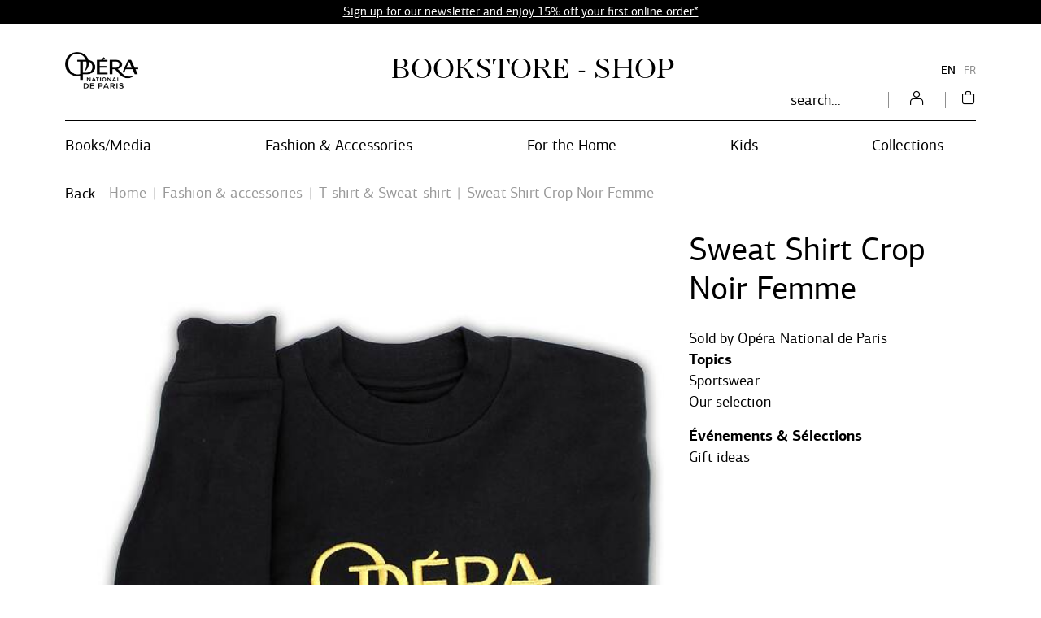

--- FILE ---
content_type: text/html; charset=UTF-8
request_url: https://boutique.operadeparis.fr/en/product/4083-sweat-shirt-crop-noir-femme.html?r=C6jhgoDuuMCmWILNfqnUuePtml4CKu08Z8f7vT
body_size: 12594
content:
<!DOCTYPE html>
<html class="no-js" lang="en">
<head>
	<meta charset="utf-8">
	<meta http-equiv="X-UA-Compatible" content="IE=edge,chrome=1">
	<meta name="viewport" content="width=device-width, initial-scale=1">
	<title>
				Sweat Shirt Crop Noir Femme · Opéra national de Paris Shop		
	</title>
	<meta name="description" content="Shop books, goods and gifts of the Opéra national de Paris, Garnier and Bastille">
	<meta http-equiv="content-language" content="en">

	<link rel="alternate" hreflang="fr" href="https://boutique.operadeparis.fr/fr/product/4083-sweat-shirt-crop-noir-femme.html">
	<link rel="alternate" hreflang="en" href="https://boutique.operadeparis.fr/en/product/4083-sweat-shirt-crop-noir-femme.html">
	<link rel="canonical" href="https://boutique.operadeparis.fr/en/product/4083-sweat-shirt-crop-noir-femme.html">

	<link rel="apple-touch-icon" sizes="180x180" href="/files/branches/opera/3-d329f5d6-faviconapple/branches-3.png">
	<link rel="icon" type="image/jpeg" sizes="32x32" href="/files/branches/opera/3-d329f5d6-favicon32/branches-3.png">
	<link rel="icon" type="image/jpeg" sizes="16x16" href="/files/branches/opera/3-d329f5d6-favicon16/branches-3.png">
	<link rel="shortcut icon" type="image/jpeg" href="/files/branches/opera/3-d329f5d6-favicon16/branches-3.png">


	<meta property="og:title" content="Sweat Shirt Crop Noir Femme">
	<meta property="og:url" content="https://boutique.operadeparis.fr/en/product/4083-sweat-shirt-crop-noir-femme.html">
	<meta property="og:type" content="product">
	<meta property="og:image" content="https://boutique.operadeparis.fr/files/products/4083/4743-d008a053-xl/sweat-shirt-crotone-noir-femme.jpg">
	<meta property="og:site_name" content="Opéra national de Paris Shop">

	<script type="application/ld+json">
	{"@context":"https:\/\/schema.org","@type":"Product","name":"Sweat Shirt Crop Noir Femme S Noir","sku":"J00107235","description":"","url":"https:\/\/boutique.operadeparis.fr\/en\/product\/4083-sweat-shirt-crop-noir-femme.html","image":"https:\/\/boutique.operadeparis.fr\/files\/products\/4083\/4743-d008a053-xl\/sweat-shirt-crotone-noir-femme.jpg","gtin13":"2000000241753","offers":{"@type":"Offer","price":"69.95","priceCurrency":"EUR","url":"https:\/\/boutique.operadeparis.fr\/en\/product\/4083-sweat-shirt-crop-noir-femme.html","valueAddedTaxIncluded":true,"availability":"https:\/\/schema.org\/OutOfStock"}}
	</script>
	<script type="application/ld+json">
	{"@context":"https:\/\/schema.org","@type":"BreadcrumbList","itemListElement":[{"@type":"ListItem","position":1,"name":"Fashion & accessories","item":"https:\/\/boutique.operadeparis.fr\/en\/products\/106-fashion-accessories\/"},{"@type":"ListItem","position":2,"name":"T-shirt & Sweat-shirt","item":"https:\/\/boutique.operadeparis.fr\/en\/products\/130-shirt-sweat-shirt\/"}]}
	</script>

	<style type="text/css">
		[v-cloak] { display: none; }
	</style>

	<link rel="stylesheet" href="/css/opera.css?t=1760619420">

<script type="text/javascript">
var funcarray = function(){};
funcarray.prototype = structuredClone(Array.prototype);
funcarray.prototype.jpush = function(func) {
		if (typeof($) !== 'undefined') {
		func($);
	} else {
		Array.prototype.push.call(this, func);
	}
}
var funcs = new funcarray();

var qfarray = function(){};
qfarray.prototype = structuredClone(Array.prototype);
qfarray.prototype.jpush = function(func) {
		if (typeof(Vue) !== 'undefined') {
		func(Vue);
	} else {
		Array.prototype.push.call(this, func);
	}
}
var qf = new qfarray();
</script>

<script async src="https://www.googletagmanager.com/gtag/js?id=G-NYFBYVRJHK"></script>
<script>
window.dataLayer = window.dataLayer || [];
function gtag() { dataLayer.push(arguments); }
gtag("js", new Date());
gtag("consent", "default", {"analytics_storage": "denied"});
gtag("consent", "default", {"ad_storage": "denied"});
gtag("config", "G-NYFBYVRJHK", {"anonymize_ip":true,"debug_mode":false});
</script>

</head>
<body class="Application Products-details">

	<a id="top" tabindex="0"></a>
	
<div class="F-Top alert d-flex justify-content-center align-items-center alert-dismissible fade show small" role="alert">
		<p><a href="https://boutique.operadeparis.fr/en/products/3661-welcome/">Sign up for our newsletter and enjoy 15% off your first online order*</a></p>	<button type="button" class="close p-0 text-white" data-dismiss="alert"><span class="front-close"></span></button>
</div>


	
<header id="Header" class="Header">

	<div class="container HeaderBanner">
		<div class="Brand">
			<a href="https://www.operadeparis.fr" title="Visit the Opera national de Paris website">
				<img src="/img/opera/logo-m.png" alt="Opera de Paris" />
				<span class="i-logo-opera-monogramme mobile"></span>
			</a>
		</div>
				<div class="Shop">
			<a href="/en/" title="Opéra national de Paris Shop">
				<span class="Shop-title">Bookstore - Shop</span>
			</a>
		</div>
				<nav>
			<ul class="languages">
								<li>
										<a href="https://boutique.operadeparis.fr/fr/product/4083-sweat-shirt-crop-noir-femme.html" class="language-item">
						FR					</a>
										<a href="https://boutique.operadeparis.fr/en/product/4083-sweat-shirt-crop-noir-femme.html" class="language-item active">
						EN					</a>
									</li>
							</ul>
		</nav>
	</div>


	<div class="container HeaderNavigation">
		<div class="NavPrimary">
			<nav id="MenuPrimary" role="navigation" class="navbar">
				<button class="MenuBurger" aria-expanded="false">
            		<span></span>
            		<span></span><span></span><span></span>
        		</button>
				<ul class="navbar-nav nav-menu">
					<li class="nav-item dropdown">
						<span class="nav-link dropdown-toggle" id="dropdownMenuButton" data-toggle="dropdown" aria-haspopup="true" aria-expanded="false">Books/Media</span>
<div class="dropdown-menu" aria-labelledby="dropdownMenuButton">
	<div class="container" style="position: relative;">
		<div class="MenuComplex">
			<ul class="MenuComplex-list">
								<li class="MenuComplex-item">
					<a class="MenuComplex-item-title" href="/en/content/100-books-media.html"><span>Books - Media</span></a>
					<ul>
												<li><a href="/en/products/108-dvd/" class="dropdown-a">DVD <span class="front-next-empty"></span></a></li>
												<li><a href="/en/products/109-books/" class="dropdown-a">Books <span class="front-next-empty"></span></a></li>
												<li><a href="/en/products/107-cd/" class="dropdown-a">CD <span class="front-next-empty"></span></a></li>
											</ul>
				</li>
								<li class="MenuComplex-item">
					<a class="MenuComplex-item-title" href="/en/content/101-programs.html"><span>Programs</span></a>
					<ul>
												<li><a href="/en/products/3669-season-2025-2026/" class="dropdown-a">Season 2025-2026 <span class="front-next-empty"></span></a></li>
												<li><a href="/en/products/1658-saison-2024-2025/" class="dropdown-a">Saison 2024-2025 <span class="front-next-empty"></span></a></li>
												<li><a href="/en/products/1599-saison-2023-2024/" class="dropdown-a">Saison 2023-2024 <span class="front-next-empty"></span></a></li>
												<li><a href="/en/products/1048-saison-2022-2023/" class="dropdown-a">Saison 2022-2023 <span class="front-next-empty"></span></a></li>
											</ul>
				</li>
								<li class="MenuComplex-item">
					<a class="MenuComplex-item-title" href="/en/content/548-boxs.html"><span>BOXS</span></a>
					<ul>
												<li><a href="/en/products/549-billets-spectacles/" class="dropdown-a">Billets-spectacles <span class="front-next-empty"></span></a></li>
											</ul>
				</li>
				        	</ul>
    	</div>
    	<div class="MenuComplex-close">
			<div class="CloseDropdown"><span class="i-close"></span></div>
		</div>
	</div>
	</div>
					</li>
					<li class="nav-item dropdown">
						<span class="nav-link dropdown-toggle" id="dropdownMenuButton" data-toggle="dropdown" aria-haspopup="true" aria-expanded="false">Fashion &amp; Accessories</span>
<div class="dropdown-menu" aria-labelledby="dropdownMenuButton">
	<div class="container" style="position: relative;">
		<div class="MenuComplex">
			<ul class="MenuComplex-list">
								<li class="MenuComplex-item">
					<a class="MenuComplex-item-title" href="/en/content/106-fashion-accessories.html"><span>Fashion &amp; accessories</span></a>
					<ul>
												<li><a href="/en/products/129-fashion-accessories/" class="dropdown-a">Fashion accessories <span class="front-next-empty"></span></a></li>
												<li><a href="/en/products/125-jewels/" class="dropdown-a">Jewels <span class="front-next-empty"></span></a></li>
												<li><a href="/en/products/128-scarves/" class="dropdown-a">Scarves <span class="front-next-empty"></span></a></li>
												<li><a href="/en/products/127-pockets-bags/" class="dropdown-a">Pockets &amp; bags <span class="front-next-empty"></span></a></li>
												<li><a href="/en/products/130-shirt-sweat-shirt/" class="dropdown-a">T-shirt &amp; Sweat-shirt <span class="front-next-empty"></span></a></li>
											</ul>
				</li>
								<li class="MenuComplex-item">
					<a class="MenuComplex-item-title" href="/en/content/coups-de-coeur.html"><span>Season's Highlights</span></a>
					<ul>
												<li><a href="/en/products/1748-season-highlights/" class="dropdown-a">Season's Highlights <span class="front-next-empty"></span></a></li>
											</ul>
				</li>
				        	</ul>
    	</div>
    	<div class="MenuComplex-close">
			<div class="CloseDropdown"><span class="i-close"></span></div>
		</div>
	</div>
	</div>
					</li>
					<li class="nav-item dropdown">
						<span class="nav-link dropdown-toggle" id="dropdownMenuButton" data-toggle="dropdown" aria-haspopup="true" aria-expanded="false">For the Home</span>
<div class="dropdown-menu" aria-labelledby="dropdownMenuButton">
	<div class="container" style="position: relative;">
		<div class="MenuComplex">
			<ul class="MenuComplex-list">
								<li class="MenuComplex-item">
					<a class="MenuComplex-item-title" href="/en/content/102-stationery.html"><span>Stationery</span></a>
					<ul>
												<li><a href="/en/products/113-notebooks/" class="dropdown-a">Notebooks <span class="front-next-empty"></span></a></li>
												<li><a href="/en/products/377-writing/" class="dropdown-a">Writing <span class="front-next-empty"></span></a></li>
												<li><a href="/en/products/114-desk-accessories/" class="dropdown-a">Desk accessories <span class="front-next-empty"></span></a></li>
											</ul>
				</li>
								<li class="MenuComplex-item">
					<a class="MenuComplex-item-title" href="/en/content/103-decoration.html"><span>Decoration</span></a>
					<ul>
												<li><a href="/en/products/341-decorative-objects/" class="dropdown-a">Decorative objects <span class="front-next-empty"></span></a></li>
												<li><a href="/en/products/1521-posters/" class="dropdown-a">Posters <span class="front-next-empty"></span></a></li>
												<li><a href="/en/products/117-candles-scents/" class="dropdown-a">Candles &amp; scents <span class="front-next-empty"></span></a></li>
												<li><a href="/en/products/115-luminaries/" class="dropdown-a">Luminaries <span class="front-next-empty"></span></a></li>
												<li><a href="/en/products/116-vases/" class="dropdown-a">Vases <span class="front-next-empty"></span></a></li>
											</ul>
				</li>
								<li class="MenuComplex-item">
					<a class="MenuComplex-item-title" href="/en/content/104-kitchen-dining.html"><span>Kitchen &amp; Dining</span></a>
					<ul>
												<li><a href="/en/products/120-plates-trays/" class="dropdown-a">Plates &amp; trays <span class="front-next-empty"></span></a></li>
												<li><a href="/en/products/119-mugs-glasses/" class="dropdown-a">Mugs &amp; glasses <span class="front-next-empty"></span></a></li>
												<li><a href="/en/products/121-grocery-accessories/" class="dropdown-a">Grocery &amp; accessories <span class="front-next-empty"></span></a></li>
											</ul>
				</li>
				        	</ul>
    	</div>
    	<div class="MenuComplex-close">
			<div class="CloseDropdown"><span class="i-close"></span></div>
		</div>
	</div>
	</div>
					</li>
					<li class="nav-item dropdown">
						<span class="nav-link dropdown-toggle" id="dropdownMenuButton" data-toggle="dropdown" aria-haspopup="true" aria-expanded="false">Kids</span>
<div class="dropdown-menu" aria-labelledby="dropdownMenuButton">
	<div class="container" style="position: relative;">
		<div class="MenuComplex">
			<ul class="MenuComplex-list">
								<li class="MenuComplex-item">
					<a class="MenuComplex-item-title" href="/en/content/105-kids.html"><span>Kids</span></a>
					<ul>
												<li><a href="/en/products/124-dance-accessories/" class="dropdown-a">Dance &amp; accessories <span class="front-next-empty"></span></a></li>
												<li><a href="/en/products/373-music-instruments/" class="dropdown-a">Music instruments <span class="front-next-empty"></span></a></li>
												<li><a href="/en/products/123-cuddly-toy/" class="dropdown-a">Cuddly toy <span class="front-next-empty"></span></a></li>
												<li><a href="/en/products/122-toy/" class="dropdown-a">Toy <span class="front-next-empty"></span></a></li>
											</ul>
				</li>
				        	</ul>
    	</div>
    	<div class="MenuComplex-close">
			<div class="CloseDropdown"><span class="i-close"></span></div>
		</div>
	</div>
	</div>
					</li>
					<li class="nav-item dropdown">
						<span class="nav-link dropdown-toggle" data-toggle="dropdown">Collections</span>
<div class="dropdown-menu" aria-labelledby="languageDropdown">
	<div class="container" style="position: relative;">
		<div class="MenuSimple">
			<div class="MenuSimple-title">
				Collections			</div>
			<ul class="MenuSimple-list">
												<li>
					<a href="/en/products/246-nathan/">
						<span class="dropdown-a">Nathan <span class="front-next-empty"></span></span>
					</a>
				</li>
												<li>
					<a href="/en/products/254-lena-reve-etoile/">
						<span class="dropdown-a">Léna Rêve d'étoile <span class="front-next-empty"></span></span>
					</a>
				</li>
												<li>
					<a href="/en/products/331-the-phantom-of-the-opera/">
						<span class="dropdown-a">The Phantom of the Opera <span class="front-next-empty"></span></span>
					</a>
				</li>
												<li>
					<a href="/en/products/332-red-velvet/">
						<span class="dropdown-a">Red Velvet <span class="front-next-empty"></span></span>
					</a>
				</li>
												<li>
					<a href="/en/products/340-marc-chagall-the-ceiling-of-the-opera-garnier/">
						<span class="dropdown-a">Marc Chagall. The ceiling of the Opera Garnier <span class="front-next-empty"></span></span>
					</a>
				</li>
												<li>
					<a href="/en/products/438-photographs-opera-national/">
						<span class="dropdown-a">Photographs Opéra national <span class="front-next-empty"></span></span>
					</a>
				</li>
												<li>
					<a href="/en/products/3574-les-nereides/">
						<span class="dropdown-a">Les Néréides <span class="front-next-empty"></span></span>
					</a>
				</li>
												<li>
					<a href="/en/products/3592-dallaiti/">
						<span class="dropdown-a">Dallaiti <span class="front-next-empty"></span></span>
					</a>
				</li>
												<li>
					<a href="/en/products/3673-souvenirs-from-the-opera/">
						<span class="dropdown-a">Souvenirs from the Opera <span class="front-next-empty"></span></span>
					</a>
				</li>
												<li>
					<a href="/en/products/3702-dream-dance/">
						<span class="dropdown-a">Dream Dance <span class="front-next-empty"></span></span>
					</a>
				</li>
							</ul>
					</div>
		<div class="MenuComplex-close">
			<div class="CloseDropdown"><span class="i-close"></span></div>
		</div>
	</div>
	</div>
					</li>
				</ul>
			</nav>
			<ul class="navtools list-inline">
				<li class="list-inline-item">
					<div class="SearchMenu">
						<div class="ProductsSearch" role="search">
	<form class="d-flex align-items-center" id="ProductsSearch-form" action="/en/search/products/" method="get">
		<input class="form-control" id="ProductsSearch-input" placeholder="search..." type="text" name="q" value=""><button class="bg-transparent border-0" aria-labelledby="button-label"><span class="front-search"></span><span id="button-label" hidden>search</span></button>
	</form>
		</div>
					</div>
				</li>
				<li class="list-inline-item" id="user">
											<a href="/en/user/signin/" title="Your account">
							<div class="UserMenu logout">
								<span class="i-account"></span>
							</div>
						</a>
					
				</li>
				<li class="list-inline-item" id="cart">
					<div class="CartMenu">
																		<a href="/en/cart/" title="Cart">
							<span class="i-bag"></span>
						</a>
											</div>
				</li>
			</ul>
		</div>
	</div>
</header>

<div class="overlay"></div>

<script type="text/javascript">

	funcs.push(function($) {
		if ($(window).width() < 994) {
			$(".MenuBurger").click(function(e) {
				if($(this).attr('aria-expanded') == 'false') {
					$(this).attr('aria-expanded','true');
					$(".navbar-nav").css('display','block');
				}
				else {
					$(this).attr('aria-expanded','false');
					$(".navbar-nav").css('display','none');
				}
			});
		} else {
			$(".navbar-nav").css('display','flex');
		}

  		$('.nav-item.dropdown').on('hide.bs.dropdown', function (e) {
  			$('body').removeClass('open');
		});

		$('.nav-item.dropdown').on('show.bs.dropdown', function (e) {
			$('body').addClass('open');
		});

		$('.dropdown-menu').click(function(e) {
	      		e.stopPropagation();
		});

		$('.CloseDropdown').on('click', function () {
			$('.dropdown').removeClass('show');
    		$('.dropdown-menu').removeClass('show');
    		$('body').removeClass('open');
		});

	});
</script>


	 <main class="Main" role="main">

	 	
	 		 				<nav aria-label="breadcrumb" class="breadcrumb-nav">
					<a class="breadcrumb-backlink" href="/"><span>Back</span></a>
				<ol class="breadcrumb mr-auto flex-grow-1">
			<li class="breadcrumb-item">
				<a href="/en/"><span>Home</span></a>
			</li>
										<li class="breadcrumb-item">
										<a href="/en/products/106-fashion-accessories/"><span>Fashion &amp; accessories</span></a>
									</li>
							<li class="breadcrumb-item">
										<a href="/en/products/130-shirt-sweat-shirt/"><span>T-shirt &amp; Sweat-shirt</span></a>
									</li>
							<li class="breadcrumb-item active" aria-current="page">
										<span>Sweat Shirt Crop Noir Femme</span>
									</li>
							</ol>
	</nav>
		<section class="ProductDetails">

	<div class="ProductDetails-content">

		<div class="ProductDetails-photoarea">

	<div class="ProductDetails-photoarea-content">

		<div class="Photoarea slider-for no-views">
											<figure>
					<a href="/files/products/4083/4743-d008a053-xxl/sweat-shirt-crotone-noir-femme.jpg" data-fancybox="posters" data-caption="">
					<img src="/files/products/4083/4743-d008a053-xl/sweat-shirt-crotone-noir-femme.jpg" alt="Sweat Shirt Crotone Noir Femme">					</a>
				</figure>
									</div>

		<div class="Views slider-nav no-slider-nav no-views">
					</div>

	</div>

</div>

<script type="text/javascript">
	
	var viewposter = function() {
		require('fancybox');
		$('[data-fancybox="posters"]').fancybox({
			buttons : ['close'],
			animationEffect: "fade",
			infobar: false,
			autoFocus: true,
			placeFocusBack: true,
			baseClass: 'VuesPopup'
		});
	}

	funcs.push(viewposter);
</script>


		<div class="ProductDetails-data">

			<div class="ProductDetails-data-content">

				
				<h1 class="ProductDetails-title">Sweat Shirt Crop Noir Femme</h1>

				<div class="ProductDetails-reference">
					J00107235				</div>

				
				
								

		<form action="/en/cart/update/" method="post" id="variants" v-cloak>
		<input name="r" type="hidden" value="/en/product/4083-sweat-shirt-crop-noir-femme.html">
		<input type="hidden" name="add" :value="selectedVariantId">
		<div class="Variants">

			<div class="Variant" v-if="variants.length > 1" v-for="variant in variants">
				<div v-bind:class="{ 'Variant-selected': selectedVariant == variant, 'Variant-unavailable': !variant.available,  'Variant-available': variant.available }">
					<a class="Variant-label btn btn-sm text-decoration-none d-inline-block" href="#" v-on:click.prevent="selectVariant(variant)">
						<span>{{ variant.title }}</span>
					</a>
				</div>
			</div>

			<div class="Variant" v-if="variants.length == 1 && totalVariants > 1">
				<div class="Variant-disabled">
					<button disabled="disabled" class="Variant-label btn btn-sm text-decoration-none d-inline-block disabled">
						<span>{{ selectedVariant.title }}</span>
					</button>
				</div>
			</div>

			<div class="Variant-action">

				<div class="Variant-percent" v-if="!selectedVariant && lowestprice && lowestprice.prices.user.percent > 0">
					<span :class="'percent-' + (Math.floor(lowestprice.prices.user.percent / 10) * 10)">-{{ Math.floor(lowestprice.prices.user.percent) }}%</span>
				</div>

				<div class="Variant-percent" v-if="selectedVariant && selectedVariant.prices.user && selectedVariant.prices.user.price && selectedVariant.prices.user.percent > 0">
					<span :class="'percent-' + (Math.floor(selectedVariant.prices.user.percent / 10) * 10)">-{{ Math.floor(selectedVariant.prices.user.percent) }}%</span>
				</div>

				<div class="Variant-price Variant-price-default" v-if="!selectedVariant && lowestprice">

					<div class="price price-user" :class="{ 'price-withlabel': lowestprice.prices.user.label != '' }" v-if="lowestprice.prices.user.price">
						<span class="price-from" v-if="!uniqueprice">From</span>
						<span class="price-user-price" v-bind:class="{'price-nosale': !lowestprice.prices.user.price_strike, 'price-onsale': lowestprice.prices.user.price_strike}"><span class="sr-only">Current price</span>{{ lowestprice.prices.user.price_tax_display }}</span>
						<span v-if="lowestprice.prices.user.price_strike" class="price-strike price-user-strike"><span class="sr-only">Old price</span>{{ lowestprice.prices.user.price_strike_tax_display }}</span>
						<span v-if="lowestprice.prices.user.label != ''" class="price-label price-user-label"><span class="sr-only">Current price</span>{{ lowestprice.prices.user.label }}</span>
					</div>

					<div class="price-withother" v-if="lowestprice.prices.other.length > 0">
						<div class="price price-other" :class="{ 'price-withlabel': price.label != '' }" v-for="price in lowestprice.prices.other">
							<span class="price-other-price">{{ price.price_tax_display }}</span>
							<span v-if="price.label != ''" class="price-label price-other-label">{{ price.label }}</span>
						</div>
					</div>

					<div class="price price-suggested" :class="{'price-withstrike': lowestprice.prices.suggested.price_strike}" v-if="lowestprice.prices.suggested">
						<span class="price-suggested-label">Public price</span>
						<span class="price-suggested-price"><span class="sr-only">Current price</span>{{ lowestprice.prices.suggested.price_tax_display }}</span>
						<span class="price-suggested-strike" v-if="lowestprice.prices.suggested.price_strike"><span class="sr-only">Old price</span>{{ lowestprice.prices.suggested.price_strike_tax_display }}</span>
					</div>

					<span class="vatmsg" v-if="excltax">
						excl. taxes					</span>

				</div>

				<div class="Variant-price Variant-price-selected" v-if="selectedVariant && selectedVariant.prices.user && selectedVariant.prices.user.price" v-bind:class="{ 'Variant-price-unavailable': !selectedVariant.available,  'Variant-price-available': selectedVariant.available }">

					<div class="price price-user" :class="{ 'price-withlabel': selectedVariant.prices.user.label != '' }" v-if="selectedVariant.prices.user.price">
						<span class="price-user-price" v-bind:class="{'price-nosale': !selectedVariant.prices.user.price_strike, 'price-onsale': selectedVariant.prices.user.price_strike}"><span class="sr-only">Current price</span>{{ selectedVariant.prices.user.price_tax_display }}</span>
						<span v-if="selectedVariant.prices.user.price_strike" class="price-strike price-user-strike"><span class="sr-only">Old price</span>{{ selectedVariant.prices.user.price_strike_tax_display }}</span>
						<span v-if="selectedVariant.prices.user.label != ''" class="price-label price-user-label"><span class="sr-only">Current price</span>{{ selectedVariant.prices.user.label }}</span>
					</div>

					<div class="price-withother" v-if="selectedVariant.prices.other.length > 0">
						<div class="price price-other" :class="{ 'price-withlabel': price.label != '' }" v-for="price in selectedVariant.prices.other">
							<span class="price-other-price">{{ price.price_tax_display }}</span>
							<span v-if="price.label != ''" class="price-label price-other-label">{{ price.label }}</span>
						</div>
					</div>

					<div class="price price-suggested" :class="{'price-withstrike': selectedVariant.prices.suggested.price_strike}" v-if="selectedVariant.prices.suggested">
						<span class="price-suggested-label">Public price</span>
						<span class="price-suggested-price"><span class="sr-only">Current price</span>{{ selectedVariant.prices.suggested.price_tax_display }}</span>
						<span class="price-suggested-strike" v-if="selectedVariant.prices.suggested.price_strike"><span class="sr-only">Old price</span>{{ selectedVariant.prices.suggested.price_strike_tax_display }}</span>
					</div>

					<span class="vatmsg" v-if="excltax">
						excl. taxes					</span>

				</div>

				<div class="Variant-cart">
					
											<input v-if="(selectedVariant && available && selectedVariant.parameters)" type="hidden" name="parameters" :value="JSON.stringify(selectedVariant.parameters)">

						
						<button v-show="(!selectedVariant && available) || !hcaptchaVerified" disabled="disabled" v-tooltip:top="'Please select a product variant.'" class="btn btn-primary addtocart disabled"><span>Add to cart</span></button>
						<button v-if="is_quickview" v-show="selectedVariant && selectedVariant.prices.user.price && selectedVariant.available && hcaptchaVerified" class="btn btn-primary addtocart" @click.stop.prevent="quickAddToCart($event)"><span>Add to cart</span></button>
						<button v-else v-show="selectedVariant && selectedVariant.prices.user.price && selectedVariant.available && hcaptchaVerified" class="btn btn-primary addtocart" ><span>Add to cart</span></button>
										
					<div v-if="!available || (selectedVariant && !selectedVariant.available)" class="Variant-stockalert">
						Item unavailable											</div>

					<div v-show="selectedVariant && selectedVariant.shortage" class="Variant-shortage">
						Last available items					</div>
									</div>

				<div class="Variant-share" v-if="!is_quickview">
					
					<a target="popup" href="#" onclick="window.open('https://www.facebook.com/sharer/sharer.php?u=' + 'https%3A%2F%2Fboutique.operadeparis.fr%2Fen%2Fproduct%2F4083-sweat-shirt-crop-noir-femme.html', 'popup', 'width=626,height=436'); return false;">
						<span class="front-facebook"></span>
					</a>

																						<a target="popup" href="#" onclick="window.open('https://pinterest.com/pin/create/button/?url=https%3A%2F%2Fboutique.operadeparis.fr%2Fen%2Fproduct%2F4083-sweat-shirt-crop-noir-femme.html&media=https%3A%2F%2Fboutique.operadeparis.fr%2Ffiles%2Fproducts%2F4083%2F4743-d008a053-xl%2Fsweat-shirt-crotone-noir-femme.jpg&description=Sweat+Shirt+Crop+Noir+Femme+%7C+Op%C3%A9ra+national+de+Paris+Shop', 'popup', 'width=626,height=436'); return false;">
							<span class="front-pinterest"></span>
						</a>
														</div>

			</div>

														
		</div>
	</form>

	<script type="text/javascript">
		qf.jpush(function(Vue) {
			Vue.directive('tooltip', function(el, binding) {
				$(el).tooltip({
					title: binding.value,
					placement: binding.arg,
					trigger: 'hover'
				})
			});
			var Variants = new Vue({ "el": "#variants"
	, "data": function() { return {
    "is_quickview": false,
    "uniqueprice": true,
    "variants": [
        {
            "id": 4247,
            "title": "S Noir",
            "prices": {
                "user": {
                    "price": "58.29",
                    "price_tax": "69.95",
                    "price_tax_display": "\u20ac 69.95",
                    "price_strike": null,
                    "price_strike_tax": null,
                    "price_strike_tax_display": null,
                    "percent": 0,
                    "is_baseprice": true,
                    "currency": "EUR",
                    "label": "",
                    "excluding_tax": false
                },
                "other": [
                    {
                        "price": "52.46",
                        "price_tax": "62.96",
                        "price_tax_display": "\u20ac 62.96",
                        "price_strike": "52.46",
                        "price_strike_tax": "62.96",
                        "price_strike_tax_display": "\u20ac 69.95",
                        "percent": 10,
                        "is_baseprice": false,
                        "currency": "EUR",
                        "label": "Members",
                        "excluding_tax": false,
                        "profile": "member"
                    }
                ],
                "suggested": null
            },
            "available": false,
            "shortage": false,
            "imagenumber": null,
            "parameters": [],
            "is_favorite": false,
            "cartoptions": {
                "1": 1
            },
            "optionids": []
        },
        {
            "id": 4248,
            "title": "M Noir",
            "prices": {
                "user": {
                    "price": "58.29",
                    "price_tax": "69.95",
                    "price_tax_display": "\u20ac 69.95",
                    "price_strike": null,
                    "price_strike_tax": null,
                    "price_strike_tax_display": null,
                    "percent": 0,
                    "is_baseprice": true,
                    "currency": "EUR",
                    "label": "",
                    "excluding_tax": false
                },
                "other": [
                    {
                        "price": "52.46",
                        "price_tax": "62.96",
                        "price_tax_display": "\u20ac 62.96",
                        "price_strike": "52.46",
                        "price_strike_tax": "62.96",
                        "price_strike_tax_display": "\u20ac 69.95",
                        "percent": 10,
                        "is_baseprice": false,
                        "currency": "EUR",
                        "label": "Members",
                        "excluding_tax": false,
                        "profile": "member"
                    }
                ],
                "suggested": null
            },
            "available": false,
            "shortage": false,
            "imagenumber": null,
            "parameters": [],
            "is_favorite": false,
            "cartoptions": {
                "1": 1
            },
            "optionids": []
        },
        {
            "id": 4249,
            "title": "L Noir",
            "prices": {
                "user": {
                    "price": "58.29",
                    "price_tax": "69.95",
                    "price_tax_display": "\u20ac 69.95",
                    "price_strike": null,
                    "price_strike_tax": null,
                    "price_strike_tax_display": null,
                    "percent": 0,
                    "is_baseprice": true,
                    "currency": "EUR",
                    "label": "",
                    "excluding_tax": false
                },
                "other": [
                    {
                        "price": "52.46",
                        "price_tax": "62.96",
                        "price_tax_display": "\u20ac 62.96",
                        "price_strike": "52.46",
                        "price_strike_tax": "62.96",
                        "price_strike_tax_display": "\u20ac 69.95",
                        "percent": 10,
                        "is_baseprice": false,
                        "currency": "EUR",
                        "label": "Members",
                        "excluding_tax": false,
                        "profile": "member"
                    }
                ],
                "suggested": null
            },
            "available": false,
            "shortage": false,
            "imagenumber": null,
            "parameters": [],
            "is_favorite": false,
            "cartoptions": {
                "1": 1
            },
            "optionids": []
        },
        {
            "id": 4250,
            "title": "Xl Noir",
            "prices": {
                "user": {
                    "price": "58.29",
                    "price_tax": "69.95",
                    "price_tax_display": "\u20ac 69.95",
                    "price_strike": null,
                    "price_strike_tax": null,
                    "price_strike_tax_display": null,
                    "percent": 0,
                    "is_baseprice": true,
                    "currency": "EUR",
                    "label": "",
                    "excluding_tax": false
                },
                "other": [
                    {
                        "price": "52.46",
                        "price_tax": "62.96",
                        "price_tax_display": "\u20ac 62.96",
                        "price_strike": "52.46",
                        "price_strike_tax": "62.96",
                        "price_strike_tax_display": "\u20ac 69.95",
                        "percent": 10,
                        "is_baseprice": false,
                        "currency": "EUR",
                        "label": "Members",
                        "excluding_tax": false,
                        "profile": "member"
                    }
                ],
                "suggested": null
            },
            "available": true,
            "shortage": false,
            "imagenumber": null,
            "parameters": [],
            "is_favorite": false,
            "cartoptions": {
                "1": 1,
                "2": 2,
                "3": 3,
                "4": 4,
                "5": 5,
                "6": 6
            },
            "optionids": []
        }
    ],
    "totalVariants": "4",
    "lowestprice": {
        "id": 4247,
        "title": "S Noir",
        "prices": {
            "user": {
                "price": "58.29",
                "price_tax": "69.95",
                "price_tax_display": "\u20ac 69.95",
                "price_strike": null,
                "price_strike_tax": null,
                "price_strike_tax_display": null,
                "percent": 0,
                "is_baseprice": true,
                "currency": "EUR",
                "label": "",
                "excluding_tax": false
            },
            "other": [
                {
                    "price": "52.46",
                    "price_tax": "62.96",
                    "price_tax_display": "\u20ac 62.96",
                    "price_strike": "52.46",
                    "price_strike_tax": "62.96",
                    "price_strike_tax_display": "\u20ac 69.95",
                    "percent": 10,
                    "is_baseprice": false,
                    "currency": "EUR",
                    "label": "Members",
                    "excluding_tax": false,
                    "profile": "member"
                }
            ],
            "suggested": null
        },
        "available": false,
        "shortage": false,
        "imagenumber": null,
        "parameters": [],
        "is_favorite": false,
        "cartoptions": {
            "1": 1
        }
    },
    "excltax": false,
    "hasVariantImages": false,
    "selectedVariants": [],
    "selectedVariant": null,
    "available": true,
    "optionGroups": [],
    "hcaptchaVerified": true
}; }

	, "methods": {"selectImage":function(variant) {
			if (variant.imagenumber != null) {
				$(".slider-nav").slick("slickGoTo", variant.imagenumber);
			} else {
				if (this.hasVariantImages) {
					$(".slider-nav").slick("slickGoTo", 0);
				}
			}
		},"selectVariant":function(variant) {
			this.selectImage(variant);
			this.selectedVariant = variant;
			this.$emit("select-variant", variant);
		},"stickySelectVariant":function(event) {
			const variant = this.variants.find((variant) => variant.id == event.target.value);
			this.selectVariant(variant);
		},"selectVariantQuantity":function(variant, event) {
			const quantity = event.target.value;
			const i = this.selectedVariants.findIndex(function(v) {
				return v.id == variant.id;
			});
			if (quantity.length > 0) {
				const v = {
					id: variant.id,
					quantity: quantity
				};
				if (i == -1) {
					this.selectedVariants.push(v);
				} else {
					this.selectedVariants.splice(i, 1, v);
				}
			} else if (quantity.length == 0 && i >= 0) {
				this.selectedVariants.splice(i, 1);
			}
		},"addToCart":function(event) {
			var toastr = require("toastr");
			toastr.options.escapeHtml = false;
			toastr.options.positionClass = "toast-bottom-right";
			$(event.target).closest("form").ajaxSubmit({
				dataType: "json",
				url: "\/en\/cart\/api\/add\/",
				success: function(result) {
					if (typeof(result.data.html) !== "undefined") {
						$("#CartMenu").empty().append(result.data.html);
						$("#PopoverCart").css("visibility", "visible");

						var timeoutId = setTimeout(function() {
							$("#PopoverCart").css("visibility", "");
						}, 5000);

						$("#PopoverCart").mouseenter(function() {
							clearTimeout(timeoutId);
							$("#PopoverCart").css("visibility", "");
						});

						$(document).on("scroll click", function(e) {
							clearTimeout(timeoutId);
							$("#PopoverCart").css("visibility", "");
						});
					}
					if (typeof(result.data.messages) !== "undefined") {
						result.data.messages.forEach(function(message) {
							toastr.success(message);
						});
					}
					if (typeof(result.data.errors) !== "undefined") {
						result.data.errors.forEach(function(error) {
							toastr.error(error);
						});
					}
					$("#CartMenu a").first().trigger("focus");
					
				},
				error: function(result) {
					if (typeof(result.responseJSON.data.errors) !== "undefined") {
						result.responseJSON.data.errors.forEach((error) => {
							toastr.error(error);
						});
					}
				}
			});
		},"quickAddToCart":function(event) {
			var toastr = require("toastr");
			toastr.options.escapeHtml = false;
			toastr.options.positionClass = "toast-bottom-right";
			$(event.target).closest("form").ajaxSubmit({
				dataType: "json",
				url: "\/en\/cart\/api\/add\/",
				success: (result) => {
					if (typeof(result.data.messages) !== "undefined") {
						result.data.messages.forEach(function(message) {
							toastr.success(message);
						});
					}
					
					if (this.quickview_backlink) {
						// Refresh page
						window.location.assign(this.quickview_backlink);
					} else {
						// Refresh cart menu
						$.fancybox.close();
						if (typeof(result.data.html) !== "undefined") {
							$("#CartMenu").empty().append(result.data.html);
						}
					}
				},
				error: (result) => {
					if (typeof(result.responseJSON.data.errors) !== "undefined") {
						result.responseJSON.data.errors.forEach((error) => {
							toastr.error(error);
						});
					}
				}
			});
		},"selectOption":function(option) {
			return this.isOptionSelectable(option, true);
		},"isOptionSelectable":function(option, select) {
			if (!this.selectedVariant) {
				return true;
			}
			var currentids = this.selectedVariant.optionids;
			var newids = [];
			for (var i = 0; i < currentids.length; i++) {
				if (i == option.pos) {
					newids[i] = option.id;
				} else {
					newids[i] = currentids[i];
				}
			}
			var variant = this.variantOptionsExist(newids);
			if (variant) {
				if (select) {
					this.selectVariant(variant);
				}
				return newids;
			}
			return false;
		},"variantOptionsExist":function(ids) {
			var optionids = ids.join("-");
			var found = this.variants.find(function(el) {
				if (typeof(el.optionids) !== "undefined") {
					if (el.optionids.join("-") == optionids) {
						return true;
					}
				}
			});
			return found;
		},"isOptionSelected":function(option) {
			if (!this.selectedVariant) {
				return false;
			}
			var currentids = this.selectedVariant.optionids;
			if (currentids[option.pos] == option.id) {
				return true;
			}
			return false;
		},"selectedOption":function(pos) {
			if (!this.selectedVariant) {
				return false;
			}
			if (typeof(this.selectedVariant.options[pos]) !== "undefined") {
				return this.selectedVariant.options[pos];
			}
			return false;
		},"hcaptchaVerify":function(token, ekey) {
			this.hcaptchaVerified = true;
		},"addToPurchaselist":function() {
			var toastr = require("toastr");
			toastr.options.escapeHtml = false;
			toastr.options.positionClass = "toast-bottom-right";

			let variantId = null;
			if (this.selectedVariant) {
				variantId = this.selectedVariant.id;
			} else if (this.variants.length == 1) {
				variantId = variants[0].id;
			}
			if (variantId === null) {
				toastr.error("Please select a variant to add to your purchase list.");
				return;
			}
			$.post("/en/purchaselists/variants/add/", {vids: [variantId]}, (result) => {
				if (result.code == 200) {
					this.selectedVariant.is_favorite = true;
					if (result.data.message != null && result.data.message.length > 0) {
						toastr.info(
							"<div>" + result.data.message + "</div>" +
							"<a href=\"/en/purchaselists/\">Show</a>"
						);
					}
					if (result.data.warning != null && result.data.warning.length > 0) {
						toastr.warning(result.data.warning);
					}
				} else {
					toastr.error(result.message);
				}
			});
		}}
	, "computed": {"selectedVariantId":function() {
			if (this.selectedVariant) {
				return this.selectedVariant.id;
			}
			return "";
		},"selectedVariantsIds":function() {
			if (this.selectedVariants.length > 0) {
				let vids = this.selectedVariants.map(function(variant) {
					let v = {};
					v[variant.id] = variant.quantity;
					return v;
				});
				return JSON.stringify(vids);
			}
			return "[]";
		}}
	, "components": {
"hcaptcha": require("vue-hcaptcha")
} 

} 
);
		});
											</script>

				
								<span class="ProductDetails-vendor ProductDetails-vendormultiple">Sold by <span>Opéra National de Paris</span></span>
				
				<span class="ProductDetails-topics d-block pb-3">
	<strong>Topics</strong><br>

	
			<a href="/en/products/344-sportswear/">Sportswear</a><br>
				<a href="/en/products/345-our-selection/">Our selection</a><br>
			
	
	</span>
<span class="ProductDetails-saleevent d-block pb-3">
	<strong>Événements & Sélections</strong><br>

	
			<a href="/en/products/3713-gift-ideas/">Gift ideas</a><br>
			
	
	</span>


<script type="text/javascript">
funcs.push(function() {
	$('a.more-items').click(function(e) {
		e.preventDefault();
		$(this).hide();
		$('#more-items').fadeIn();
	});
});
</script>

							</div>
		</div>
	</div>

	
	<div class="ProductDetails-fieldsets">

		<div class="ProductDetails-description empty"></div>
	
								<div class="ProductDetails-fieldset" id="ProductDetails-data-products_characteristics">
		<h2 class="ProductDetails-fieldset-title"><span>Product information</span></h2>

																					<dl class="ProductDetails-field-technicalspecification">
				<dt>Technical specification</dt>
								<dd><br>Embroidery in gold thread<br>
Size / collar height, hem / sleeve width (cm)<br>
M / 47 cm / 55 cm<br>
 L / 50 cm / 58 cm<br>
XL / 52 cm / 62 cm<br>
XLL / 72 cm / 60 cm</dd>
							</dl>
												
		
		
	</div>
						</div>
	

	
</section>


	<section class="ProductsLiked">
	<h2 class="ProductsLiked-title"><span>You may also like</span></h2>
	<div class="ProductsLiked-products">
					<div class="Product">
	<a href="/en/product/4084-tshirt-gold-embroidery-black-women.html" class="Product-link">
		<div class="Product-picture">
						<div class="frame">
												<picture>
<source srcset="/files/products/4084/4744-63ffcb67-l/products-4744.avif 430w, /files/products/4084/4744-63ffcb67-m/products-4744.avif 240w, /files/products/4084/4744-63ffcb67-s/products-4744.avif 100w, /files/products/4084/4744-63ffcb67-xl/products-4744.avif 600w, /files/products/4084/4744-63ffcb67-xs/products-4744.avif 50w, /files/products/4084/4744-63ffcb67-xxl/products-4744.avif 795w, /files/products/4084/4744-63ffcb67-thumb/products-4744.avif 84w" type="image/avif" sizes="(max-width: 768px) 50vw, (max-width: 994px) 33vw, 25vw">
<source srcset="/files/products/4084/4744-63ffcb67-l/products-4744.jpg 430w, /files/products/4084/4744-63ffcb67-m/products-4744.jpg 240w, /files/products/4084/4744-63ffcb67-s/products-4744.jpg 100w, /files/products/4084/4744-63ffcb67-xl/products-4744.jpg 600w, /files/products/4084/4744-63ffcb67-xs/products-4744.jpg 50w, /files/products/4084/4744-63ffcb67-xxl/products-4744.jpg 795w, /files/products/4084/4744-63ffcb67-thumb/products-4744.jpg 84w" type="image/jpeg" sizes="(max-width: 768px) 50vw, (max-width: 994px) 33vw, 25vw">
<img src="/files/products/4084/4744-63ffcb67-m/products-4744.jpg" alt="">
</picture>			</div>
								</div>
		<div class="Product-description">
									<div class="Product-category">
				T-shirt &amp; Sweat-shirt			</div>
												<p class="Product-title">Tshirt gold embroidery - Black - Women</p>
									<div class="Product-reference">J00106506</div>
									

<div class="ProductPrices ProductPrices-incltax">
	
	<ul class="Prices">

		
		
		
		
		
		<li class="Price
			Price-profile-public			PriceNoLabel						PriceActive					">

			
								
				
				
								
								<span class="Price-price"><span class="sr-only">Current price</span>€ 29.95</span>
				
								
			
		</li>
				
		
		
		
		
		<li class="Price
			Price-profile-member			PriceWithLabel			PriceWithStrike			PriceInactive					">

			
								
								<span class="Price-price">€ 26.96</span>
												<span class="Price-label">Members</span>

			
		</li>
					</ul>

	
</div>								</div>
	</a>

					
	</div>
			</div>
</section>






	</main>

	<footer role="contentinfo">
	<div class="Footer">
				<p class="small"></p>
		
		<div class="row no-gutters">

			<div class="col-lg-3">
				<div class="Brand">
					<a href="https://www.operadeparis.fr">
						<img src="/img/opera/logo-m.png" alt="Opera de Paris" />
					</a>
				</div>
			</div>

			<div class="col-lg-3">
				<h5 class="Footer-title">Our shops</h5>
				<ul>
					<li><a href="/" class="Footer-link"><span class="i-palais-garnier"></span> Palais Garnier</a></li>
					<li><a href="/" class="Footer-link"><span class="i-opera-bastille"></span> Opéra Bastille</a></li>
				</ul>

			</div>

			<div class="col-lg-3">
				<h5 class="Footer-title">My account</h5>
				<ul>
					<li><a href="/en/cart/" class="Footer-link">My basket</a></li>
					<li><a href="/en/account/orders/" class="Footer-link">My orders</a></li>
				</ul>

			</div>

			<div class="col-lg-3">
				<h5 class="Footer-title">Customer service</h5>
				<ul>
					<li><a href="/en/contact/" class="Footer-link">Contact us</a></li>
					<li><a href="/en/returns/" class="Footer-link">Return an item</a></li>
				</ul>


			</div>
		</div>


		<div class="row no-gutters">
			<div class="col-lg-3 offset-lg-3">
				<h6 class="Footer-socials-title">Follow us</h6>
				<div class="Footer-socials">
					<a href="https://www.facebook.com/Librairieboutiqueoperadeparis" title="Facebook" target="_blank" class="Footer-socials-link"><span class="i-facebook"></span></a>
					<a href="https://www.instagram.com/librairieboutique_operadeparis/" title="Instagram" target="_blank" class="Footer-socials-link"><span class="i-instagram"></span></a>
				</div>
			</div>
			<div class="col-lg-5">
									<div class="Subscription">
						<h5 class="Subscription-title">Receive our newsletter</h5>
						<div class="Subscription Subscription-2">
	<div class="Subscription-result">
	</div>
	<div class="Subscription-form">
		<div id="Form-SubscriptionInlineForm" class="Form-SubscriptionInline">
<subscription-inline-form inline-template>
<form action="/en/subscription/inline/2/?r=C6jhgoDuuMCmWILNfqnUuePtml4CKu08Z8f7vT" method="post" id="SubscriptionInlineForm" class="Subscriberform Subscriberform-2 SubscriberformInline" v-cloak @submit="onSubmit" ref="subscription-inline-form">
<div style="display: none;"><input type="hidden" id="qf:SubscriptionInlineForm" name="_qf__SubscriptionInlineForm" /><input type="hidden" id="X-XSRF-TOKEN" name="X-XSRF-TOKEN" value="4c19efd3ed243967" /></div>
<div class="Subscription-email form-group">
<label for="7540fa1b8a27c53f607276659630a483-0" class="form-label">
Your email address<span class="d-inline-block ml-2 small">(required)</span>
</label>

<div class="input-group">
<div class="input-group-prepend"><span class="input-group-text">@</span></div>
<input type="email" spellcheck="false" placeholder="Your email address" class="Subscription-email form-control" autocomplete="email" name="7540fa1b8a27c53f607276659630a483" id="7540fa1b8a27c53f607276659630a483-0" data-vv-validate-on="blur" v-validate="{&quot;required_email&quot;:true,&quot;email&quot;:true}" :class="[ {'is-invalid': (errors.has('7540fa1b8a27c53f607276659630a483') || hasElementError('7540fa1b8a27c53f607276659630a483')) ? true : false } ]" data-vv-as="Your email address&lt;span class=&quot;d-inline-block ml-2 small&quot;&gt;(required)&lt;/span&gt;" v-on:input="resetElementError('7540fa1b8a27c53f607276659630a483')" v-bind:aria-describedby="errors.has('7540fa1b8a27c53f607276659630a483') ? 'invalid-feedback-7540fa1b8a27c53f607276659630a483-0': null" />
</div>
<transition name="fade"><div v-bind:id="errors.has('7540fa1b8a27c53f607276659630a483') ? 'invalid-feedback-7540fa1b8a27c53f607276659630a483-0' : null" v-show="errors.has('7540fa1b8a27c53f607276659630a483')" class="invalid-feedback">{{ errors.first('7540fa1b8a27c53f607276659630a483') }}</div></transition>
</div>


<div class="d-none form-group">


<div class="input-group">
<div class="input-group-prepend"><span class="input-group-text">@</span></div>
<input type="email" spellcheck="false" placeholder="Your email address" name="email" id="email-0" class="form-control" />
</div>
</div>


<div  id="Rgpd-subscriptions" class="Rgpd Rgpd-subscriptions">


<div class="form-group">


<div id="qfauto-0"><p>Your email is only used by our company to send you the newsletter. You can unsubscribe at any time by clicking on the unsubscribe link directly in the newsletter. For more information, consult our <a href="/en/content/privacy-policy.html">privacy policy</a>.</p></div>
</div>

</div>

<div class="Form-actions">
<div class="form-group col-md-auto">
<input type="submit" id="submit" value="I subscribe" class="Subscription-button Form-submit btn btn-primary" name="submit" />
</div>
</div>


</form>
</subscription-inline-form>
</div>
<script type="text/javascript">
qf = ( typeof qf != 'undefined' && qf instanceof Array ) ? qf : []
qf.push(function(Vue) {
					var SubscriptionInlineForm = { "name": "subscription-inline-form"
	, "data": function() { return {
    "currentLanguage": "en",
    "availableLanguages": {
        "fr": "French",
        "en": "English"
    },
    "_JSON": "",
    "elementsWithErrors": []
}; }

	, "methods": {"onSubmit":function(e) {
				var values = JSON.parse(JSON.stringify(this.$data));
				$.each(this.$refs, function(i, component) {
					if (typeof(component.injectValues) !== "undefined") {
						component.injectValues(values);
					}
				});
				this.$data._JSON = JSON.stringify(values);
			},"hasElementError":function(name) {
				return this.elementsWithErrors.indexOf(name) > -1 ? true : false;
			},"resetElementError":function(name) {
				var index = this.elementsWithErrors.indexOf(name);
				if (index > -1) {
					this.$delete(this.elementsWithErrors, index);
				}
			}}
	, "components": {
"language-chooser": require('quickform/language-chooser')
} 

	, "mounted": function() {
((function() {
				require("textarea-autosize");
				$("textarea.autosize", "#SubscriptionInlineForm").textareaAutoSize();
			}).bind(this))();
}
	, "updated": function() {
((function() {
				$("textarea.autosize", "#SubscriptionInlineForm").trigger("input");
			}).bind(this))();
}
} 
;
var VeeValidate = require('vee-validate');
Vue.use(VeeValidate, {
				useConstraintAttrs: false
			});
VeeValidate.Validator.extend('required_email', (value) => {
				return {
					valid: !!value,
					data: {
						required: true
					}
				};
			}, {
				computesRequired: true
			});
VeeValidate.Validator.localize('subscription-inline-form', { custom: {"7540fa1b8a27c53f607276659630a483":{"required_email":"This field is required.","email":"This field must be a valid email, ex: name@domain.com"}} });

					var SubscriptionInlineFormApp = new Vue({
						el: '#Form-SubscriptionInlineForm',
						components: {
							'subscription-inline-form': SubscriptionInlineForm
						}
					})
				})
</script>
	</div>
</div>
<script type="text/javascript">
	funcs.jpush(function($) {
		var beforeSubmitCallback = function() {
			$(".Subscription-2 .Subscription-result").empty();
		};
		var successCallback = function(res) {
			if (typeof(res) === "object") {
				if (res.code == 200) {
					$(".Subscription-2 .Subscription-result").append("<div class='alert alert-success'>" + res.message + "</div>");
				} else {
					$(".Subscription-2 .Subscription-result").append("<div class='alert alert-danger'>" + res.message + "</div>");
				}
			} else {
				$(".Subscription-2 .Subscription-form").empty().append(res);
				$(".Subscriberform-2").ajaxForm({
					beforeSubmit: beforeSubmitCallback,
					success: successCallback
				});
			}
		};
		$(".Subscriberform-2").ajaxForm({
			beforeSubmit: beforeSubmitCallback,
			success: successCallback
		});
	});
</script>					</div>
							</div>

		</div>

		<div class="Legals row justify-content-between">

			<div>
								<ul>
								<li><a href="/en/content/sales-conditions.html" class="Footer-link">General conditions of sale</a></li>
								<li><a href="/en/content/legal-information.html" class="Footer-link">Legal information</a></li>
								<li><a href="/en/content/privacy-policy.html" class="Footer-link">Privacy policy</a></li>
								</ul>
							</div>

			<div class="Copyright text-center">
				<span>&copy; 2026 <a href="https://www.arteum.com" target="_blank">Arteum</a> & <a href="https://www.operadeparis.fr" target="_blank">Opéra national de Paris</a></span>
			</div>

		</div>
	</div>
			<div id="cookiebanner" class="cookiebanner" style="display: none;">
	<div class="cookiebanner__text">
		<span>
			<img src="/img/gdpr/cookie.png" style="width: 24px;vertical-align: top;margin-right: 4px;">
			<p>Our site uses cookies to produce statistics and measure the site's audience as well as to offer you personalized content and advertising tailored to your interests. You can express your choices using the buttons below and change your mind at any time by clicking on the "Manage cookies" section located at the bottom of each page of our site. For more information, please see our <a href="/en/content/privacy-policy.html">privacy policy</a>.</p>		</span>
	</div>
	<div class="cookiebanner__buttons clearfix">
		<a href="javascript:;" id="cookiebanner-refuse" class="btn btn-secondary">
			<span>Decline cookies</span>
		</a>
		<a href="javascript:;" id="cookiebanner-accept" class="btn btn-primary">
			<span>Accept and continue</span>
		</a>
	</div>
</div>

<script>
	funcs.push(function($) {

		$.fn.extend({
			cookiebanner: function(options) {
				var cook = ('; ' + document.cookie).split('; rgpd=');
				return this.each(function() {
					var $banner = $(this);
					$banner.find('#cookiebanner-accept').click(function(e){
						e.preventDefault();
						$banner.hide();
						document.cookie = "rgpd=1; max-age=15552000; path=/";
						$(document).trigger('gdpr:update', [ 'C0001', 'C0002', 'C0003', 'C0004', 'C0005' ]);
					});
					$banner.find('#cookiebanner-refuse').click(function(e){
						e.preventDefault();
						$banner.hide();
						document.cookie = "rgpd=0; max-age=15552000; path=/";
						$(document).trigger('gdpr:update', [ 'C0001' ]);
					});
					if (!(cook.length - 1)) {
						$banner.show();
												setTimeout(function() {
							$banner.fadeOut('fast');
						}, 20000);
					}
				}).end();
			}
		});
		$('#cookiebanner').cookiebanner();
	});
</script>	</footer>
<a href="#top" class="scroll TopPage position-fixed text-decoration-none" style="display: none;"><span class="front-chevron-up"></span></a>
<script type="text/javascript">
	funcs.push(function($) {
		var ScrollBegin = $(document).height() - ($('.Main').outerHeight() + $('footer').outerHeight());
		$(document).scroll(function (e) {
			if ($(this).scrollTop() > ScrollBegin) {
				$("body").addClass("scroll");
				$('.TopPage').fadeIn();
			} else {
				$("body").removeClass("scroll");
				$('.TopPage').fadeOut();
			}
		});
		$(".TopPage").click(function(e) {
			e.preventDefault();
			$('html,body').animate({ scrollTop: 0 }, 500);
		});
			});
</script>	
				<script src="/js/build/common.min.js?t=1755853504"></script>
	

<script type="text/javascript">
	const IFormDefaults = {
		opts: {
			lang: "en"
		}
	};
</script>

<script>
window.jQuery = window.$ = require('jquery');
require('bootstrap');
require('fancybox');
require('jquery-form');
require('slick-carousel');
var Vue = require('vue');
var IForm = require('quickform/iform');
Vue.directive('iform', IForm);
Vue.directive("clickout",{bind:function(el,binding,vnode){el.onclickout=function(e){if(!el.contains(e.target)){vnode.context[binding.expression]=false}};document.body.addEventListener("click",el.onclickout)},unbind:function(el){document.body.removeEventListener("click",el.onclickout)}});
var SlideUpDown = require('vue-slide-up-down');
Vue.component('slide-up-down', SlideUpDown);

funcs.push(function($) { 
$(document).on("gdpr:update", function(event) { 
if (event.categories.indexOf('C0002') != -1) { gtag('consent', 'update', {'analytics_storage': 'granted'}); } else { gtag('consent', 'update', {'analytics_storage': 'denied'}); }
if (event.categories.indexOf('C0004') != -1) { gtag('consent', 'update', {'ad_storage': 'granted'}); } else { gtag('consent', 'update', {'ad_storage': 'denied'}); }
});
});

if (typeof qf != 'undefined' && qf instanceof Array) {
	$.each(qf, function(index, form) {
		form(Vue);
	});
}
$.each(funcs, function(index, func) {
	func($);
});

$(".Form-errors").alert();
$('[data-toggle="tooltip"]').tooltip();
$('[data-iform]').iform();
$(document).on("select2:open", (event) => {
	document.querySelector(".select2-container--open .select2-search__field").focus()
});
$(document).on("datagrid:refresh", (event) => {
	$('[data-toggle="tooltip"]').tooltip('dispose').tooltip();
});


</script>


</body>
</html>